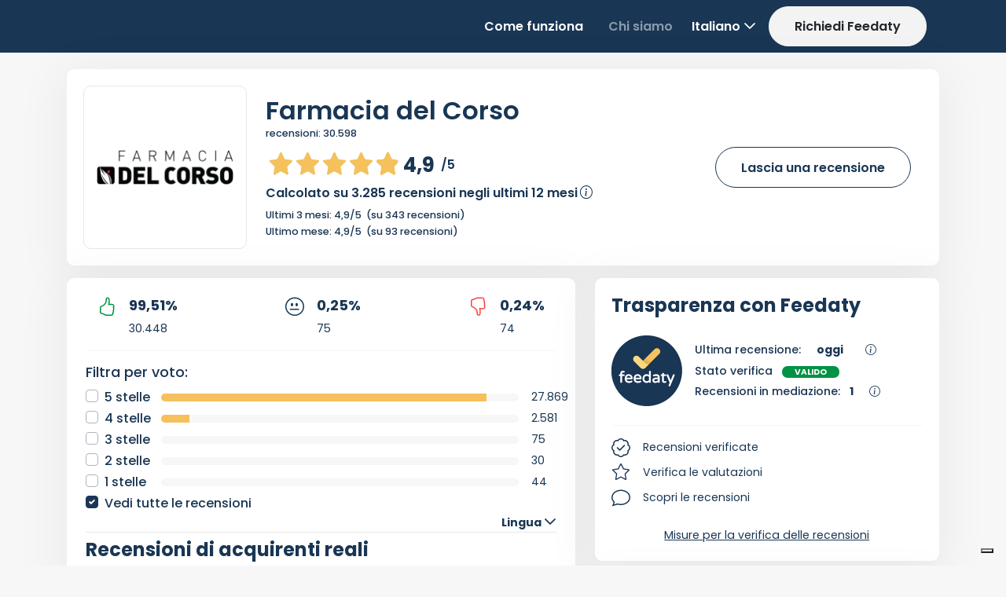

--- FILE ---
content_type: text/html
request_url: https://www.feedaty.com/getattachment/67fba820-ab67-49bb-bf27-59a2b63053f8/Farmaciadelcorso
body_size: 11243
content:
�PNG

   IHDR  ^   �   ���w   sRGB ���   gAMA  ���a   	pHYs  �  ��o�d  ,�IDATx^��ř���L��*#�8��D&�	&�d�M2�L22QDI�>d�&� �#0"�30�l �em��U���P=S=�=����y�gwj�꯮�����BEQEQEQEQEQEQEQEQEQEQEQEQEQEQEQEQEQEQEQEQEQEQEQEQEQEQEQEQEQEQEQEQEQEQEQEQEQEQEQEQEQEQ�>��[����ш!��0����f��5�a��z��ݳ���=|(��
S7�����m��	��P���������Wg<�[O��
^6��z����z�y��3��|�H���h��L��O߾���K�B 
�ą4`�֐�AB�*}��e�tp1���j�܈o����!��0�t�ža�?�j	n�����Α���7�c�'�g�R�Qc`���:P�/dr�C�i�����QO�������ԁ罇�~��L\W�a��ran��n+���|A^�Ms)/�>a��b�
�	�������@7��R�Xxa�ԐHQ8:�k�����O����]G�[�x#��Jy��Gݜ���^.�?�](�C�LE�~a�tA9Z-��Kr�,��R^T��%�K���_�Dz޿�ܻ�WM� �(ǹT���I7F�G$�xRXM�K�2�]�Z_����8�?w��"��������r��WM��	���*?��>��ĝ��|�Uz�OK�7��~�;P�½�{�J�f��'�#�wZߗ��f����!����������B�𲮮��b��d��P����]�2ߟ���!��}�}K}PPj>y�_��ip�](��_-^����s����9n��q��;	/N��r!݈��W��ϟ���<��2�+��E�u�vl^�>}����)޹0>�����@��M^�>�Bx������O|�2���%��.��<��L�FY^�G�ˈ��-����.���2�Rx���C����G��,D����e��$�(�T_T���8�י���O��4$�|lG}�zO�߫Sx�G��p������5���=�E�i������w>?g����e����<x�L�%�����׌:D�-^�)�x+?㜙n�?j",�t���{E�sN�;�d�P�������	.�F��7��L��	J��mk�
�sd���*��?��%���q_+y6[x?V|������9���{�z�^��-��޾��:�:<iY���T�9j����]�{/	����H�V.�t�EO�r^)A$��/�/l�$��\��IP�/>��،:|�C�YH�7�0���űl�l1�;Gg���<�\��:�g��:x�Ƒ��yHmx�����g���?���!d�w/�z;[��]���R4�B9;�r!a��R9��IPS@y�jx�Ի��)a�S&�����?2��������g���E�'�ߟH���K6�o��|�A����.�J��T����(���d��/ƹ|	[�B����'l=�0�y���t��|�y|l��t\T�/�n�	��ց�&N��2�_����"���¾�^'@�V/G�p4��mm�JX�6�s��<<���Ta�Z��%�K��Dx��qS?�/=���_|ב�f���e�� �(���B����/�dBh�6-���"�4���T�/[��I�C	��в{
͏�o����JP	��0���5���z0N�貰>XN�Oӄ����s1|����Z��"e�V��M���fyQ�%Q����r�E�p��^ΝG��&���b��|�
6�}�-��5~�z"�����9���F�l���֔�����po���?�O!F9�4u�s)A]���/������І'|�e�K��'�tY:���-�b7���S療�P>v%<��֛�L��p>xS��
��G�YU�l��2��#��7i|��1,q"��uz��GN>��l�pZ��$���Ǒ�5��?�|���~D	K�Q�|�	꒠N�-��pmq��\?KX(��R�}$h٣ �u�\$O}U2���?�;I���$�~%��]�R~B�g�!�u����&U�����礊yQӖQ�_I�3%Ȁ�
o��h����y��R�V$�wKP�稩�-1�q.�����-8��'��$h٣Sx=�CT��1���0��荲͆-�#��YA3��є��E�{w&����|�h|�㡾(M�a)��7���	ZJ8f��L�
,�Y�lᅟ馜��	��ko���Ґ}��^�E�{�uIPwM^�1��w�E�<�}����JزEgWC���
Or"�(AѴ�F�y0���00=p�9��Rؤ~9X>�6�j�(T�P��������a-k; �y���C�S�?Ƨ�a`$\	�9S�d����}ͦ�8��p��)��)��|�	�w���(	Z���r���|ܔ�� ����#�4θ�
�L�yl�7u�?�&�����w�p�ו��f�Lᅏ1��7HPU�����^p�c�'A]�Gӄ>
���ǚ/8�;�1|L��h���
o[�*([�_r{	�
���������&� u;^�Ǜ�~p��1�n���e�!*f�7��\�6Kxق��)���"aUAK�kJp��l|��&�`?���%�K��5Mx�g�����բ�rF�����-;tU��E3ڜH�{�5�6ɤ	���:����G���C���Jh��^����3�� |�\s��
����"��lv������0���0����c7�d�8��o��r`��9�[XG�ׅ��R~N��+�f��N^�pyZNd}�ygI^���]x��`�}�2~�Ax;_�x�����/��D��/�p��S�Y[�I�z����Y�;����q|��:'����ᅏ��v��zx�,[S�������e⚥�������b+L��c}j5|�^��f�|�X	K�|)R�!�3 �G~�|W����~���-�c��o-CK� ���R���6�Q�lI�3k�R��:l���Q�P�������F�f/��o#�-tE�EY.f�P�I�܎��������EWxy#���˥-�����(���5�¸\Q*�l8�ԅ>���%��e+��Qu�w# �"e����������_�Rǟ���:*l$}���7q-\O�[���W�.(�9\0oI������I�^N�5�8�;��n]�D�y�JXj�
��/���K�j�P+�y�&�������Z�(
ý��C�Ry��	l����\֯�����V��ԅ�΂�s?5���d=r�`���]MxQ�]̉�:�k;h����<8�8���:���r��c˲d�l�8o[���Qu�q��۷� ������ǅ��T�F�4�g~���}n�(�Qd�/�9�b�;	O�K[x����;���.oZ�f�<�N��J�����x���̹�<���G�u	/�ʆ�����)�N�S^�V9ۏ�d�� �@:򩜙�y���ԇ�σ���cQ>4*Q�TZ�HgFi��T�9JUxq�f���n� ��YNX�^�"Q���re~n���z����d�����-��η�Nc��
o�.������[��"?i>�s��3��/�xN������a�w�ˣ�,o!�)k��KWx=�ɿ��YN�a����K���d�ڶ�	z��Y88�{����^bDyA�����_d!��Ro'HP|��;�zm��yޓ�08�qR��%(9�����{���	>���)k�/Y;ᄟp%:.�ͮNu�b�� �a�r��^�/T����?��L$(I<������V/=QOӘW�gw�>�u�i{�r$U�4��Ѳ6�ޕ�}�]�$�N��6����.R�{��H����;��*��(��(��(��(��(��(��(��(��(��(��(��(��(��(��(��(��(Jz�`\S�b��n��={�����.�k�)J#pe�ް�`��¸K�V��R�}a\�����W���tS��Q�yb}�ު��",O�y�u�U��n6�q��`#��7Xu�U;?��ނ�
�E���d}�����M��y�z����\�Y���Jτ[F���iS��t	��=�l�+��d݁�9��n=?��M���ܞ��zsM�Oq^_�߻�d���K�$��sw�?Q�'~~�¸p8m�f��������Z�>}xc��ϱ��z�b������S�јpm�]a��>�?��W|�������C�yo���w�MC��]ώR��Q��3��r�<\�x6����-��H�l
�V"x;��S0���J�Zha{ÜA��-R�T�˨��\ Z\�'�?-��m��b4��|�"P�XnI֕ɠ�����2;W���z 7u#�_�ŵq&�l+��ܓ��@ڟ[�L�#�hx
7ɴ�q��>��4�����c�<�n`��b��щȓ���E���v��M�r��%-݂m��v�SO=��ٳ�7Qt�N����T�Ep�+�
o
�X���ye�+��F�aWW�;�fX��\c6�1Y�9�NKx;��snf�=OG^ܰ��[`�W�[�d��mq\f[�m!��~�O�6اk�`���
/^������[d'@E�-��P���Wwq[\$*�	���2�./s#���2��z�|<���1ӣ�{��Em?u�[�=.�v�-/?��<7����'�\�nʧ 킊�0\���*>"�N�6��ttt^xagXh��s�����G���uU(`��i�WVx3���>[k���k<ʲw�%]2�y��$_Ui����k��/�jӧ�
l���I���N��Z?
�g�%}2��A���'�l80X�dI��oh��0���o�=s�L�ee��?��\�`�-іf��rw�M��b�O6�Ѧi�W�]���l�q���}5����%}:�y��е��ִI�罇lMqY�M0������ܹs��n����Çcǎ���Ds�U�\��>���
o2�E�	��]o��M�����e��3��o��ںl����!�)���}���ɛ�M�˪;g���"na�B�=x.��P����y�#��'O��6uj𽃾W��֥���ʾ@�`E�7r�gn7n-kv/|D��⋼tE��к��x��"�����KQF8\1�i��y��c�8������X�SAU�}����.\�06l�	�{ｃ9s��l�uE�Z60�l����c������¾�6�O��q B��ʘ�M���[��f�Œ.UC��	�����Jxi�m}��z:�?qE����	����l��ċ�
�iӌ�'�0������G}���zil�6����W��|U��J����dz�~Y�����y�V����������ΓbT����q���L��	-fw^��/�2V1��~�~��?z#��l�7�G����}eě_�����#��s����}Z���!�~R�
��-M��M>���8A��z(3v˔�X/Y�F��v~��������Po��c�����i8��_�*}����5l	|?	��\�Ϸ��[��?N��IU���kEv��<x�	?餓L�[��W��kV�+�]���Y���]Ub��mi�_���D���\'�(Tv���8I:k�N���B#;瓠;
/�<�q�����K�b2�1�8�Ga�n��y�x�!V�'�x����%y1�q�\�8q~�o������v���אd� o�^��ň7�,]5�iK�!�@�����|�p��5a �繈o���0�偍,�W�pn^@#sI^L;�0q�G����$m'U�w̘1F`Z��0k�,�/��lP��خph����8���5[x@�=jIe��8����� "��2ZlN.��@�Zɶ�m�����4y���G�!_�l�vm�D�aMhm!���'	���편l��|~;Ij@�=��l�y�H2' �#��N��5/�@=_Q�7�حScB��yiȮ���_U���4�Z`޼y�";a�	��?�8��7�i�3=3A&�)�gҀí�;e�%��U��G���lv?��L.�}IY�
oc���V>�!,1���,'��I�U��^W�!�Pҕ�����<\?��H2�~\'�� z���Ap�:O����]q_-Oe�v�t��»馛��.���p�UVY%��/$4,Xw�qf��r�-��Ɛ�|����*��ڷ-��`�^�ْ�nx$�d%��6��ŋ�e,79�dIю|����_�������B.�;ɖ�����]IV�HCx���Qi���l�8�=�mI�&���������i�/��"Kz��;:�*��
�ϟ/Һ�q�ƙﯸ�
		�L�_O����`����;�b��K���|4x�܏_���AA�g�
�5����-Kz���/IV�Ux �����y� z�eq��WGޮ�˜|�y�`ϣ�<�4IVB�M-魆�2N�PNNǵ�-��S���*�:������45A�=ly��s�$3T�^�z����R8�l�]wز���$t)\\g�W�pGut��J+����Z.�-�~�vv3ҡܟ��Txq<�i��f�K�Tx"��|X^6��BA�$F6�����f��$�	���a3��i��!��sKz�yޙ����~�ѷ��XqA�/�\0o�d5�<o-�w�|�fIf�*��|P䴔ٳgk��Vp�!���n9o��F��:�p�/�(Xg�u��Ǵ�
/�#����%U	*��e�Rd�p�h���<z�T��$��$����D�iei#-���@� 4���E�����c�G�p���Z5`��է�P�	�̅H�:���f:�)��^z�Hi%����i�N�<YBJy��w�p�VX1�����7a��Z+�=z�F|�G\HI�(`���E�<��z-���[+�Nx����#��W|�(�\�{?VC���L������~'�JHXx3�~�`ܲ���ko��Kik[��.^D��qL_�'��(ϩ���UO��v(�?�<�I���8�ٞW���<:�)�|�Ȩ�3f�5�N0s�L	)������Ep��w�l��Տ��Zx�&�m�hYE��Y�`�B�B��p�|��r�D����>X���Ҹ>IYW���:/��V����q��|�\�d��t��y���p��s����|�[���>�7��m���iJ4��gIc�)�뮻��E��}����vG��u9�[n�ٌv8�����vG0|�ZV_�j��!��e���8�Wg-_��Q^��<y���d.���I*�Ʃ�s��י��� [��4���};��.���z��<*�xI��\�9�U�j
��y�GҚ���{�_w�uwp�7ȧR��$�x�ׯp�n�tS�s65L�7�}Մ�u~��c�J�%�=��O����lU�.,��kߟ&iJh��~Rem�A��y�{��c�Qc}�Yk��k��A��y������PSxiS�N5:�	%cw˹����W^yE>��p��^{�L�v0��+&Z8XW^�9�*��Sx'J��@�q�wOI�BҸ�v�Մ�X)��L>�K����%�[!�Z
�&��%�\��:��KxO=�T#��뮻���[o�e��q�QG�!fl�R|G����*���Tx���%��l�ib������kn�s�>�1{ �*FB�n�ޞț;#[�*���w�#�p~��f/6��V#����^0c�������+Xi�p�GS�a˸�^-���޽$����Z�\��u�Ja�D�����Pѷ��8��#I�[��ޚW��%���߈�A�u�]���P�w�~��o߾Ft)���z��g�io�

�P[�l��^+���y�6R���%�K�\W��e��ulpq��O��隫ǐ?G�����-n�U�:)�?(�[򨰺��6i�$#�S�L	6�l���Z0�7����<��`���KK��Zxu8Yikk[�V6���7J��@����DY&�;H�����n�A��1*��.���^�� .�g����(�/q���|�ކg1.�]~�koK<����P��̪��b���$��YxG�i��k7���j�=��c>�壏f��6�ls#��ѣO���X���/A\'P<,iJ��Y�['�e'Q�e�|��~X�Mx�飭l6��G�][/�|�p�/����J8#�u�ڨ���o��m"��d�G��Z=��-��I�e+��E���w��o����
|�L}���:=�H�u�,��{�f���Ǝ6�h#�fC=��.f�í����;�'����o��Vx���@w�~��)�8��R���k?�u�v#��,����c-��:1���!z��hqv��N���4�ef)f�[��8�'��Q�PFv�t�v�56Ηd.�!�6����G����v���}����>}���P��.���wƘ3;[����{�?��Vxc,�P��~��������&��,l�l�x�$�	�>my��^)�J�!��S�9����8����d��΂�I�2Y�d�8yk[�X�x�$�M����UR�Kx��f������F����6����Ϛ���c�N�=o��
k����Ғ�n��IV�
oCp�οl�0<�"��z��p���Z_7H�� ��<����Wx��r�%^��׾�����ӏ.�t������ŭl@�����엒�Kx9�ᙿ�͈'�_�~���of�Ł]�>h���0/�(����N��`�[d-^5���~������6 �1�V>�u� �K��p^�
�|�k�q%�Vly�,j�)��-�҅6�,^�����Ⱦ�{���69E<n�Y�q;�p�	�cC���<lV��N,�~�a"�Ap�E�5n��f	q����r�����f�w�}Æ��,�V
/��=nIe;���� (�M��Y-�jz���NQ�C$]5���vB��t%�\�/@���-�բv¨�[�^|[Y*��bi�f�k�lv�$�
�X�[�+�I2Cl�e����^3�9w��`���7��q��8�w�y&�K&\��ݰÎ;U�+��	/*�'�[�6���m%i	*����p��|6���ݞk��G�����]V�:���[�w3��|�t��%4*�\� ߹Ξc������~�.j��ڄ���	�!�:��-�l2�T���ql�x�#Q:��,I���v�!��|��=xh��1�l��
�a^�B��r��ʬ�ێ�l<��Y[�3���ۤ��8�k��Pn���DH�����}�����	���R-���ͱ���Ĺ6i�|�d�V�?�"��|+���WN]1`�<R�[�x�J�N~By�*��+�� ɬ�KE]�eIg7�Z�"��C�^�d{�'DB9�,܃�裏��.\[���_8}���cjn����b΅�^dg���n������{)Fq.n����\����<��r|�-�X��0ΔL��2��|���Z\G�f߀�����,�a�o��-�o ���O���Hܰ���Dyv��k>�(^mC�I1*@~/��)�q���j��Nѵ������n���X'8/������}~5�;�=�4;�����kav���.����~(��6��|�6{Ui*F��%�4�^+l�ɗe;Ｓ�k��ƄՂ�s��׷ڪSx�97�~�b�o�Ʊ�;J1*�ɌժHȸ���K�#�I��e�vm�XAq������^mm��(8��.F���ԚQZM�P��ƅ��8��[���|w$�������w]��Y�������ǚ��5rޖ�G�b�뺅�6~�8��pl�j��f^�M�>]B����W]u�`�}�w�V?E��7��>�H��q��n+�XQ|[�sTus�3�e�[o5Ɨ&%�li"�k�%��$��G��������~���J*�w�"N�Z���V�!��f�%"��O��-����/�(��p���{��Fxǎ���;����
o��׉�y'h�ĕn9�,Mz�y���{%�m%)�%�3�,M-+�ǖ5x��;)���:/q~eM��}^�R� ����V^y�7�t��;|�p��e5N��OM�2L���ŗT�_f�aNࠛ-����HTx�^�Jn/�?Ac�Ct�B���uK���?{��H�|~k�so�c_��d��;1�NVH��ڪ�ۭ�/�-�ߖT[��D�M�b��ov9f���[����V�)ǌ���o�P���~s�T����S5E�71�%���6?	�<<�l(�*@kf]�q�n[�-��)qW�$��?�y������s��}ߧkK8\M�צ�mU\��X�I�:Pg�7+����l"�6�d���Ü�v��q���_�5��<p�&���2�{���Yf�ek�,�],�JNb����5pW��l	n���ղr��Z�6	�-��$,�|���%m��/�
�2sH��07�Jp��VA�h����mM8^�&t�mȐ!���?oD�cz��k/�q���{9�����	��{~I~e�!Z�7,>u����,�N*��/������ϊ��q��w	�u��/i��f��-$w'�^�u���6�;C���[�8���2���H8�^�!΄L����.�wM8����mb����77�ƌ�eK���>~�x�ۥ̚5�A;���j	X�Q�	/���U;�m��"�܄�_z���z1��o��,�ɠ���oX�u�����:��)/�<В>�<of���J�y+�yΚ�C^�d�Ȼ��p�=��6_�6�@^��^�߁=c��2�v;^~��`Μ9F|���裏��p�A�:N<i��SN=�"[�c>�9�(X�U�PI/Ei.(����ʝ�6������'��/�u�|�zܥؾ��쳕,�����/[�.�i͇�P�+�\�E|�3q�Y��}	��E��p��?���"\ �⌛\���W�p�,L��u_,@y�E�3{���,y�o�~0�f�oC��;�����{�S_W5j�~.ؼy�2d�S�>{���Ӈ�p�)ܲ���������>�2���ڷ� �{�H�Xj��g[]��]Y�T7=�m��E�AvÍ�c�$g���Nc�2����s#�v���8#>G�����4��E>�WC���ܯ+^��s��+Z�4������X���o�~���sEL�3IOF��۲�_��'ϧ'��5Z<�)g^���R�T��(��(��(��(��(��(��(��(��(��(��(��(��(��(��(��(��(��(��(��(��(��(��(��(��(��(��(��(��(��(��(��(��(��(��(��(��(��(��(��(��(��(�����7�J�}э.    IEND�B`�

--- FILE ---
content_type: text/css
request_url: https://www.feedaty.com/app_themes/feedaty/main_merchant_last.css
body_size: 5616
content:
@import url('google/css2PoppinsSwap.css');
@import url("https://cdn.jsdelivr.net/npm/bootstrap-icons@1.5.0/font/bootstrap-icons.css");
/*@import url("dropzone.min.css");*/

:root {
    --fd-primary: #193654;
    --fd-secondary: #F7F7F7;
    --fd-success: #009245;
    --fd-warning: #F4C15C;
    --fd-danger: #F74445;
    --fd-black: rgba(0, 0, 0, 0.8);
    --fd-white: rgba(255, 255, 255, 1);
    --fd-grey-900: #212529;
    --fd-grey-800: #343a40;
    --fd-grey-700: #495057;
    --fd-grey-600: #6c757d;
    --fd-grey-500: #adb5bd;
    --fd-grey-400: #ced4da;
    --fd-grey-300: #E7E7E7;
    --fd-grey-200: #F7F7F7;
    --fd-grey-100: #F3F3F3;
    --fd-gold: #E2A433;
    --fd-red: #F74445;
    --fd-silver: #9B9B9B;
    --fd-small: 0.75rem; /* 12px */
    --fd-base: 0.88rem; /* body, h6  14px*/
    --fd-medium: 1rem; /* h5  16px*/
    --fd-large: 1.14rem; /* h4 18px */
    --fd-larger: 1.28rem; /* 20px */
    --fd-x-large: 1.5rem; /* h3 24px */
    --fd-xx-large: 1.63rem; /* h2 26px */
    --fd-xxx-large: 2rem; /* h1 32px */
    --fd-very-big: 8.5rem;
    --fd-family-font: 'Poppins', Arial, Arial, Helvetica, sans-serif;

}


html {
    height: -webkit-fill-available; /* mobile viewport bug fix */
}

body {
    min-height: 100vh;
    min-height: -webkit-fill-available; /* mobile viewport bug fix */
    background-color: var(--fd-secondary);
    display: flex;
    flex-direction: column;
    margin: 0;
    font-family: 'Poppins', Arial, Helvetica, sans-serif;
}

    body div.pageoverlay {
        background: rgba(0,0,0,0.5);
        width: 100%;
        height: 100%;
        overflow: hidden;
        position: fixed;
        top: 0;
        bottom: 0;
        left: 0;
        z-index: 90000000;
    }

.main {
    flex: 1;
}

hr {
    content: '';
    height: 1px;
    background-color: var(--fd-grey-200);
    border: 0;
}

a {
    text-decoration: underline;
}

h1{
    font-weight: 600;
}

    h1 .fd-subtitle {
        font-size: .8rem;
        font-weight: 500;
        line-height: 1.6;
    }

    h1 a {
        text-decoration: none;
    }

h3, h5 {
    font-weight: 700;
}

label{
    font-weight:500;
}


label,
input,
textarea {
    font-size: var(--fd-medium) !important;
}

.btn.rounded-pill {
    padding: 0.7rem 2rem;
    font-weight: 600;
}

    .btn.rounded-pill.btn-lg {
        padding: 0.7rem 8rem;
    }

.btn.rounded-littlepill {
    padding: 0.3rem 1rem;
    border-radius: 30rem;
}
    .btn.rounded-littlepill.btn-sm {
        padding: 0.2rem 0.8rem;
        font-size: var(--fd-small);
    }

.bg-gold{
    background-color:var(--fd-gold);
}

.bg-red {
    background-color: var(--fd-red);
}

.bg-silver {
    background-color: var(--fd-silver);
}


.btn.rounded-pill {
    font-size: var(--fd-medium);
    font-weight: 600;
   
}

.pagination{
    padding-block-start: 2rem;
}

.pagination .page-item:first-child .page-link {
    border-top-left-radius: 1.2rem;
    border-bottom-left-radius: 1.2rem;
    padding-left: 1rem;
}

.pagination .page-item:last-child .page-link {
    border-top-right-radius: 1.2rem;
    border-bottom-right-radius: 1.2rem;
    padding-right: 1rem;
}

.page-link {
    color: var(--fd-primary);
    border-color: var(--fd-primary);
    font-weight: 600;
    padding-top: 0.65rem;
    padding-bottom: 0.65rem;
}

    .page-item.active .page-link {
        background-color: var(--fd-warning);
        color: var(--fd-grey-600);
    }

.page-item > a:hover, .page-item > a:focus {
    background-color: var(--fd-primary) !important;
    color: white;
    border-color: var(--fd-primary);
    transition: 0.2s;
}

.page-item > span:hover, .page-item > span:focus {
    background-color: var(--fd-grey-200) !important;
    color: var(--fd-grey-800);
    border-color: var(--fd-primary);
    transition: 0.2s;
}

.fd-row{
    display:flex;
    flex-direction:row;
}

.fd-row-wrap {
    display: flex;
    flex-direction: row;
    flex-wrap:wrap;
}

.fd-col {
    display: flex;
    flex-direction: column;
}

.dropdown-toggle{
    cursor:pointer;
}

    .dropdown-toggle::after {
        display: inline-block;
        content: "";
        vertical-align: -.125em;
        background-image: url("data:image/svg+xml,<svg viewBox='0 0 16 16' fill='%23193654' stroke='%23193654' xmlns='http://www.w3.org/2000/svg'><path fill-rule='evenodd' d='M1.646 4.646a.5.5 0 0 1 .708 0L8 10.293l5.646-5.647a.5.5 0 0 1 .708.708l-6 6a.5.5 0 0 1-.708 0l-6-6a.5.5 0 0 1 0-.708z' clip-rule='evenodd'/></svg>");
        background-repeat: no-repeat;
        background-size: 1rem 1rem;
        border: 0 !important;
        width: 16px;
        height: 16px;
    }



.fd-rating-values.dropdown-toggle::after {
    display: inline-block;
    content: "";
    vertical-align: -.125em;
    background-image: url("data:image/svg+xml,<svg viewBox='0 0 16 16' fill='%23193654' stroke='%23193654' xmlns='http://www.w3.org/2000/svg'><path fill-rule='evenodd' d='M7.646 4.646a.5.5 0 0 1 .708 0l6 6a.5.5 0 0 1-.708.708L8 5.707l-5.646 5.647a.5.5 0 0 1-.708-.708l6-6z' clip-rule='evenodd'/></svg>");
    background-repeat: no-repeat;
    background-size: 1rem 1rem;
    border: 0 !important;
    width: 16px;
    height: 16px;
}

.alert-warning{
    background-color:var(--fd-warning);
    color:var(--fd-primary);
}


/* NAV */
.fd-nav a,
.fd-nav button,
.fd-nav span {
    font-size: var(--fd-medium);
    font-weight: 600;
    text-decoration: none;
}

.fd-nav .navbar-nav{
white-space:nowrap;
}

.nav-tabs .dropdown-menu {
    margin-top:0.2rem!important;
    border-top-left-radius: 0.6rem !important;
    border-top-right-radius: 0.6rem !important;
}

.navbar-dark .navbar-toggler {
    color: rgba(255,255,255,1) !important;
}



.fd-nav .dropdown-toggle::after {
    display: inline-block;
    content: "";
    vertical-align: -.125em;
    background-image: url("data:image/svg+xml,<svg viewBox='0 0 16 16' fill='%23FFF' stroke='%23FFF' xmlns='http://www.w3.org/2000/svg'><path  d='M1.646 4.646a.5.5 0 0 1 .708 0L8 10.293l5.646-5.647a.5.5 0 0 1 .708.708l-6 6a.5.5 0 0 1-.708 0l-6-6a.5.5 0 0 1 0-.708z' /></svg>");
    background-repeat: no-repeat;
    background-size: 1rem 1rem;
    border: 0 !important;
    width: 16px;
    height: 16px;
}

/* CONTENT */
/*//////////////////////////////////////// Merchant Header */
.fd-main {
    margin-top: 1.3rem;
    margin-bottom: 6rem;
}

.fd-merchant-actions {
    display: flex;
    flex-direction: column;
    justify-content: center;
    align-items: center;
}

    .fd-merchant-actions a {
        font-size: var(--fd-medium);
        font-weight: 600;
    }

.fd-merchant-logo {
    background-color: var(--fd-white);
    border: 1px solid var(--fd-grey-300);
    display: flex;
    flex-direction: row;
    align-items: center;
    justify-content: center;
    width: 208px;
    height: 208px;
    max-width: 208px;
    max-height: 208px;
    min-width: 174px;
    min-height: 174px;
    overflow: hidden;
}

    .fd-merchant-logo img {
        display: block;
        max-width: 174px;
        max-height: 174px;
        width: auto;
        height: auto;
    }

.fd-stars > div{
    width: auto!important;
}

.fd-rating {
    font-size: var(--fd-xx-large);
    font-weight: 700;
}

.fd-totalrate {
    font-size: var(--fd-medium);
    margin: 0 1rem 0 0.5rem;
    font-weight: 600;
}

.fd-value {
    font-size: var(--fd-medium);
    font-weight: 600;
}

.fd-badge {
    color: var(--fd-warning);
    font-size: var(--fd-medium);
    font-weight: 600;
}

    .fd-badge .dot {
        height: 12px;
        width: 12px;
        border-radius: 50%;
        display: inline-block;
        margin: 0 0.5rem;
    }


.fd-comment::after,
.fd-comment::before{
    content:'"'
}


.fd-info-merchant{
    font-size:var(--fd-medium);
}


/*//////////////////////////////////////// Merchant Colums */
.fd-progress {
    height: 0.625rem;
    padding: 0;
    margin: 0 1rem;
}

.fd-stars-select .fd-num{
    width:2rem;
}

.fd-stars-select .fd-checkbox {
    width: 5rem;
    white-space:nowrap;
}

.fd-merchant-ratingNum {
    font-size: 0.8rem;
    font-weight: 500;
}

.fd-card-white {
    box-shadow: 0 0.625rem 3.75rem 0.625rem rgba(0,0,0,.05) !important;
    border-color: transparent !important;
    background-color: var(--fd-white);
}
.fd-card-grey {
    border-color: transparent !important;
    background-color: var(--fd-grey-100);
    margin:0.8rem 0;
}
.fd-inner-card {
    border-color: transparent !important;
    background-color: var(--fd-white);
    margin: 1rem 0;
}


.fd-card-content {
    border-color: transparent !important;
    background-color: var(--fd-grey-100);
    margin:1.5rem 0;
}

.fd-merchant-values{
    white-space:normal;
}

.fd-item-row {
    display: flex;
    flex-direction: row;
    justify-content: space-between;
    align-items: center;
}

    .fd-item-row .fd-rating {
        font-size: var(--fd-x-large);
    }

    .fd-item-row .fd-totalrate {
        font-size: var(--fd-base);
        margin: 0 0 0 0.2rem;
    }

.fd-date{
    font-size:var(--fd-small);
}

.fd-source {
    font-size: var(--fd-small);
}

.fd-card-grey .fd-stars{
    width:130px;
}
.fd-card-grey .fd-rating {
    font-size: var(--fd-larger);
}

.fd-card-grey .fd-totalrate {
    font-size: var(--fd-small);
}

.fd-product {
    background-color: var(--fd-white);
    display: flex;
    flex-direction: row;
    align-items: center;
    justify-content: center;
    width: 60px;
    height: 60px;
    max-width: 60px;
    max-height: 60px;
    min-width: 60px;
    min-height: 60px;
    overflow: hidden;
}

    .fd-product img {
        display: block;
        max-width: 60px;
        max-height: 60px;
        width: auto;
        height: auto;
    }

    .fd-product-link{
        font-size:var(--fd-small);
        font-weight:bold;
        /*text-decoration:underline;*/
        margin-left:1rem;
    }
    .fd-ico{
        margin-right:1rem;
    }
.fd-rating-values.dropdown-toggle::after {
    -webkit-transform: rotate(0deg);
    -moz-transform: rotate(0deg);
    transform: rotate(0deg) !important;
    cursor:pointer;
}

.fd-rating-values.dropdown-toggle.collapsed::after {
    -webkit-transform: rotate(180deg);
    -moz-transform: rotate(180deg);
    transform: rotate(180deg) !important;
    cursor: pointer;
}


.fd-summary-infos .fd-recap{
    font-weight:500;
}

.fd-summary-infos .fd-recap div {
    margin:0.2rem 0;
}

    .fd-summary-infos .fd-recap div span{
        margin: 0 0.5rem;
    }

.fd-info{
    display:flex;
    flex-direction:row;
    align-items:start;
    justify-content:start;
    margin:0.5rem 0;
}
/*///////////////////////////////////////////////////////////////////////////////////// TABS */
.fd-tabs a {
    text-decoration: none;
}

.fd-tabs .nav-tabs .nav-link {
    color: var(--fd-grey-500);
    font-weight: 600;
    border: 0;
}

    .fd-tabs .nav-tabs .nav-link:hover {
        border: 0;
        border-bottom: 2px solid var(--fd-primary);
        color: var(--fd-primary);
    }

    .fd-tabs .nav-tabs .nav-link.active {
        color: var(--fd-primary);
        font-weight:600;
        border: 0;
        border-radius: 0;
        border-bottom: 2px solid var(--fd-primary);
    }

    .fb-code{
        margin:1rem 0;
    }

    .fd-social-icons{
        display:flex;
        flex-direction:row;
        justify-content:space-between;
        align-items:center;
        flex-wrap:wrap;
    }

/* FOOTER */
.fd-footer {
    color: var(--fd-primary);
    padding: 4rem 0 2rem 0;
    font-size:var(--fd-medium);
}

    .fd-footer a {
        color: var(--fd-primary);
        text-decoration: none;
    }

    .fd-footer ul {
        margin-bottom: 2rem;
        margin: 2rem 0 1rem 0;
        list-style: none;
        padding-left: 0;   
    }

        .fd-footer li{
            margin:1rem 0;
        }

        .copyright {
            border-top: 1px solid var(--fd-grey-300);
            padding: 3rem 0;
        }


.copyright .fd-social-footer a {
    font-size: var(--fd-xxx-large);

}


/* ICONE */
.fd_ok_icon i,
.fd_mah_icon i,
.fd_bad_icon i {
    font-size: 1.5rem;
    font-weight: 700;
}


    .fd_ok_icon i{
        color:var(--fd-success);
    }

.fd_mah_icon i {
    color: var(--fd-primary);
}

.fd_bad_icon i {
    color: var(--fd-danger);
}

    a.fd-info-icon,
    .fd-social-icons a {
        text-decoration: none;
    }


a.fd-info-icon {
    font-size: 0.8rem;
    font-weight: 700;
    color:var(--fd-grey-600);
}




.fd-chat-icon {
    font-size: 1.5rem;
    font-weight: 700;
    color: var(--fd-primary);
}

.fd-badge-icon {
    font-size: 1.5rem;
    font-weight: 700;
    color: var(--fd-primary);
}

.fd-sc-icon {
    color: var(--fd-primary);
}


    .fd-sc-icon:hover
    {
        color: var(--fd-grey-700);
    }


.fd-social-icons .fd-sc-icon{
    font-size:1.25rem;
    border-radius:50%;
    border:2px solid var(--fd-primary);
    width:40px;
    height:40px;
    display:flex;
    flex-direction:column;
    align-items:center;
    justify-content:center;
}

.fd-share-icon {
    cursor: pointer;
    font-size: 1rem;
    font-weight: 700;
    color: var(--fd-primary);
}


@media (max-width:576px) {
    .btn.rounded-pill.btn-lg {
        padding-left: 1.5rem !important;
        padding-right: 1.5rem !important;
    }
}



/***** SURVEY *****/

.fd-show-sm {
    display: none;
}


@media (max-width:756px) {
    .fd-hide-sm{
        display:none;
    }

    .fd-show-sm {
        display: flex;
    }
}


.tab {
    display: none;
}


.fd-steps {
    display: flex;
    width: 60%;
    flex-direction: row;
    justify-content: space-between;
    align-items: start;
    position: relative;
    overflow: hidden;
}
    .fd-steps::before {
        content: "";
        position: absolute;
        border-top: 1px solid var(--fd-grey-300);
        width: calc(100% - 140px);
        z-index: 0;
        top: 0.7rem;
        left: 0;
        right: 0;
        margin-left: auto;
        margin-right: auto;
    }

.step {
    display: flex;
    flex-direction: column;
    align-items: center;
    justify-content: center;
    font-size: var(--fd-small);
    z-index: 1;
    width: 140px;
    min-width: 140px;
    text-align:center;
}

@media (max-width:1024px) {
    .fd-steps {
        width: 90%;
    }
}

@media (max-width:756px) {
    .fd-steps {
        width: 90%;
    }

   .step {
        width: 80px;
        min-width: 80px;
    }

    .fd-steps::before {
        width: calc(100% - 80px);
    }

}

    .step i {
        height: 26px;
        width: 26px;
        margin: 0 2px;
        background-color: var(--fd-white);
        border: 1px solid var(--fd-primary);
        border-radius: 50%;
        display: inline-block;
        display: flex;
        flex-direction: row;
        justify-content: center;
        align-items: center;
        font-size: var(--fd-medium);
    }


    .step.active,
    .step.finish{
        font-weight:bold;
    }

    .step.active i,
    .step.finish i {
        background-color: var(--fd-primary);
        color: var(--fd-white);
    }
.fd-metro-steps {
    margin: 1rem 0;
}

.fd-metro-steps .fd-metro {
    background-color: var(--fd-grey-300);
    border-radius:8px;
    height: 0.4rem;
    margin: 0 0.2rem;
}


.fd-value-msg{
font-weight:bold;
}

.fd-how-to .fd-info .fd-ico {
    font-size: var(--fd-medium);
}

.fd-survey-page .fd-merchant-logo {
    width: 64px;
    height: 64px;
    max-width: 64px;
    max-height: 64px;
    min-width: 64px;
    min-height: 64px;
}

    .fd-survey-page .fd-merchant-logo img {
        max-width: 64px;
        max-height:64px;
    }

.fd-merchant-url{
    font-weight:bold;
    max-width: 200px;
    overflow:hidden;
}


.fd-survey-page .fd-stars{
    margin:0 auto;
    display:flex;
    flex-direction:row;
    align-items:center;
    justify-content:center;
}

    .fd-value-msg i {
        font-size: var(--fd-x-large);
        margin-right: 0.5rem;
        vertical-align: middle;
    }

.fd-survey-page em {
    font-size: var(--fd-sbase);
}

.fd-survey-vote{
    display:flex;
    flex-direction:column;
    justify-content:center;
    align-items:center;
    margin:1rem 0;
    padding:0.5rem 0!important;
}


    .fd-vote-group label {
        text-align: center;
        display:flex;
        justify-content:center;
    }

.fd-vote-btns label {
    margin:0!important;
}


.fd-vote-btns .btn {
    align-content: center;
    border: 1px solid var(--fd-grey-300);
    display: flex;
    flex-basis: 1;
    justify-content: center;
    align-items:center;
    width: 45px;
    height: 45px;
    margin:0.15rem;
}

.fd-survey-page .progress{
    height:0.4rem;
    margin:1rem 0;
}

.fd-survey-page .btn-lg {
    margin: 0 0.6rem;
    padding-left: 7rem !important;
    padding-right: 7rem !important;
}


.fd-survey-page .fd-product {
    background-color: var(--fd-white);
    display: flex;
    flex-direction: row;
    align-items: center;
    justify-content: center;
    width: 80px;
    height: 80px;
    max-width: 80px;
    max-height: 80px;
    min-width: 80px;
    min-height: 80px;
    overflow: hidden;
    border: 1px solid var(--fd-grey-300);
} 

    .fd-survey-page .fd-product img {
        display: block;
        max-width: 80px;
        max-height: 80px;
        width: auto;
        height: auto;
    }

.fd-survey-page .fd-product-link{
    font-size:var(--fd-medium);
    font-weight:500;
}


.form-range{
    width:100%;
}

.small-rounded-btn .btn.rounded-pill {
    padding: 0.7rem 3.5rem;
    margin-left:1rem;
}

.fd-range-group{
    margin:2rem 0;
}


.fd-survey-page .fd-end-ok{
    margin:3rem 0;
}

.fd-survey-page .fd-end-msg {
    font-size: var(--fd-medium);
    font-weight: 500;
    margin: 1rem 0 0 0;
}

.fd-end-ok img {
    width: 80px;
    height: 80px;
    max-width: 80px;
    max-height: 80px;
    min-width: 80px;
    min-height: 80px;
    margin:1.5rem;
}

a.fd-alternative-link{
    color:var(--fd-warning);
    font-weight:700;
    font-size:var(--fd-medium);
    text-decoration:none;
}

a.fd-alternative-link:hover {
    color: var(--fd-primary);
}

/* MODIFICA DROP DOWN */
button.dz-button:before {
    display: inline-block;
    content: "";
    vertical-align: middle;
    background-image: url("data:image/svg+xml,<svg viewBox='0 0 16 16' fill='%23333' xmlns='http://www.w3.org/2000/svg'><path fill-rule='evenodd' d='M15 12a1 1 0 0 1-1 1H2a1 1 0 0 1-1-1V6a1 1 0 0 1 1-1h1.172a3 3 0 0 0 2.12-.879l.83-.828A1 1 0 0 1 6.827 3h2.344a1 1 0 0 1 .707.293l.828.828A3 3 0 0 0 12.828 5H14a1 1 0 0 1 1 1v6zM2 4a2 2 0 0 0-2 2v6a2 2 0 0 0 2 2h12a2 2 0 0 0 2-2V6a2 2 0 0 0-2-2h-1.172a2 2 0 0 1-1.414-.586l-.828-.828A2 2 0 0 0 9.172 2H6.828a2 2 0 0 0-1.414.586l-.828.828A2 2 0 0 1 3.172 4H2z' clip-rule='evenodd'/> <path fill-rule='evenodd' d='M8 11a2.5 2.5 0 1 1 0-5 2.5 2.5 0 0 1 0 5zm0 1a3.5 3.5 0 1 0 0-7 3.5 3.5 0 0 0 0 7zM3 6.5a.5.5 0 1 1-1 0 .5.5 0 0 1 1 0z' clip-rule='evenodd'/></svg>");
    background-repeat: no-repeat;
    background-size: 1.1rem 1.1rem;
    width: 24px;
    height: 20px;
}


button.dz-button:after {
    display: flex;
    content: "Formati accettati: JPG, PNG";
    color: var(--fd-grey-500);
    margin: 1rem 0;
    font-size: var(--fd-base);
    align-items: center;
    justify-content: center;
}

.uploadedimage {
    padding: 0px;
    display: table-cell;
    vertical-align: middle;
    border: 1px solid #bdc0c3;
    width: 150px;
    height: 150px;
}

#uploaded-image {
    display: block;
    margin-top: auto;
    margin-bottom: auto;
    max-width: 150px;
    max-height: 150px
}

/* Modifiche css ultime */

.fdy-multiple-choice input{
    margin-right:1rem;
}

.fd-width-auto{
    width: auto !important;
}


.btn-check:active + .btn-outline-primary:focus, .btn-check:checked + .btn-outline-primary:focus, .btn-outline-primary.active:focus, .btn-outline-primary.dropdown-toggle.show:focus, .btn-outline-primary:active:focus {
    box-shadow: 0 0 0 0.25rem var(--fd-warning);
}

.btn-check:active + .btn-outline-primary, .btn-check:checked + .btn-outline-primary, .btn-outline-primary.active, .btn-outline-primary.dropdown-toggle.show, .btn-outline-primary:active {
    color: var(--fd-primary);
    background-color: var(--fd-warning);
    border-color: var(--fd-warning);
}

.btn-outline-primary:not(:disabled):not(.disabled).active:focus, .btn-outline-primary:not(:disabled):not(.disabled):active:focus, .show > .btn-outline-primary.dropdown-toggle:focus {
    box-shadow: 0 0 0 0.2rem var(--fd-warning);
}


.fd-multiplechoice input[type="radio"] {
    margin-right: .5rem !important;
}

/* CORREZIONI */

.fd-merchant-name {
    width: 550px;
}


@media (min-width:790px) and (max-width:1200px) {
    .fd-merchant-name {
        width: 610px;
    }

    .fd-merchant-ratingNum {
        margin-bottom: 20px !important;
    }
}

@media (min-width:440px) and (max-width:789px) {
    .fd-merchant-name {
        width: 400px;
    }
}

@media (min-width:390px) and (max-width:440px) {
    .fd-merchant-name {
        width: 350px;
    }
}

@media (max-width:390px) {
    .fd-merchant-name {
        width: 250px;
    }
}

.fd-time-ratings .col-lg:first-child,
.fd-time-ratings .col-lg:nth-child(2) {
    border-right: 1px solid #e7e7e7;
}

@media (max-width:375px) {
    #modalRating .modal-content {
        max-width: 365px;
    }
}

/* Solo mobile (sotto lg) */
@media (max-width: 991.98px) {

    /* Assicura layout a righe piene */
    .fd-row-wrap {
        display: flex;
        flex-wrap: wrap;
    }
       
    /* "Appiattisci" la colonna di destra:
     i suoi figli diventano flex-item diretti della riga */
    .fd-rightcolumn {
        display: contents;
    }

    /* Porta SOLO il blocco "fd-summary-infos" in cima (subito sotto merchant data card) */
    .fd-summary-infos {
        order: -1;
        width: 100%;
    }

    .fd-row-wrap > .card,
    .fd-row-wrap > .rg-clm {
        box-sizing: border-box;
        padding-left: 1rem;
        padding-right: 1rem;
    }

    .fd-info-merchant {
        margin-top: 1rem;
        width: 100%;
    }
}





/* LOCATIONS */

.fd-info-locations .fd-rating {
    font-size: var(--fd-medium);
}

.fd-info-locations .fd-totalrate {
    font-size: var(--fd-medium);
    font-weight:100;
    margin-right: 0;
    margin-left: 0;
}

.fd-location-results .fd-totalrate {
    margin-right: 0;
    margin-left: 0;
}

.fd-location-name{
    margin-bottom:0;
}


/* TOOLTIPS */


.tooltip > .tooltip-inner {
    background-color: #193654 !important;
    color: #fff;
}

.tooltip.bs-tooltip-auto[x-placement^=top] .arrow::before, .tooltip.bs-tooltip-top .arrow::before {
    border-top-color: #193654 !important;
    border-bottom-color: #193654 !important;
}

.tooltip.bs-tooltip-auto[x-placement^=bottom] .arrow::before, .tooltip.bs-tooltip-bottom .arrow::before {
    border-top-color: #193654 !important;
    border-bottom-color: #193654 !important;
}

.fd-info.fd.bs-tooltip-auto{
    cursor:pointer;
}


/* ICONE SCARICATE SINGOLARMENTE DA FONTAWESOME */

.fd-dwnIco-badge,
.fd-dwnIco-star,
.fd-dwnIco-comment {
    width: 24px;
    height: 24px;
    display: flex;
    justify-content:center;
    align-items:center;
    color: #193654 !important;
    background-repeat: no-repeat;
}

    .fd-dwnIco-badge {
    background-image: url("/app_themes/feedaty/images/merchant_new/feedaty/badge-check-light.svg");

}

    .fd-dwnIco-star {
        background-image: url("/app_themes/feedaty/images/merchant_new/feedaty/star-light.svg");
    }

    .fd-dwnIco-comment {
        background-image: url("/app_themes/feedaty/images/merchant_new/feedaty/comment-sharp-light.svg");
    }

.fd-dwnIco-filecircleplus,
.fd-dwnIco-file {
    width: 54px;
    height: 54px;
    display: flex;
    justify-content: center;
    align-items: center;
    color: #193654 !important;
    background-repeat: no-repeat;
}

    .fd-dwnIco-filecircleplus {
        background-image: url("/app_themes/feedaty/images/merchant_new/feedaty/file-circle-plus-solid.svg");
    }

    .fd-dwnIco-file {
        background-image: url("/app_themes/feedaty/images/merchant_new/feedaty/file-solid.svg");
    }

/* DROPZONE */

.dropzone {
    border: dashed 4px #ddd !important;
    background-color: #f2f6fc;
    border-radius: 15px;
}

    .dropzone .dropzone-container {
        padding: 2rem 0;
        width: 100%;
        height: 100%;
        position: relative;
        display: flex;
        flex-direction: column;
        justify-content: center;
        align-items: center;
        color: #8c96a8;
        z-index: 20;
    }

    .dropzone .file-input {
        position: absolute;
        width: 100%;
        height: 100%;
        top: 0;
        left: 0;
        opacity: 0;
        visibility: hidden;
        cursor: pointer;
    }

.db-filePreview {
    text-align: center;
}

    .db-filePreview img {
        max-width: 80px;
        margin: 8px;
    }

.file-icon {
    font-size: 60px;
}

.hr-sect {
    display: flex;
    flex-basis: 100%;
    align-items: center;
    margin: 8px 0px;
}

    .hr-sect:before,
    .hr-sect:after {
        content: "";
        flex-grow: 1;
        background: #ddd;
        height: 1px;
        font-size: 0px;
        line-height: 0px;
        margin: 0px 8px;
    }